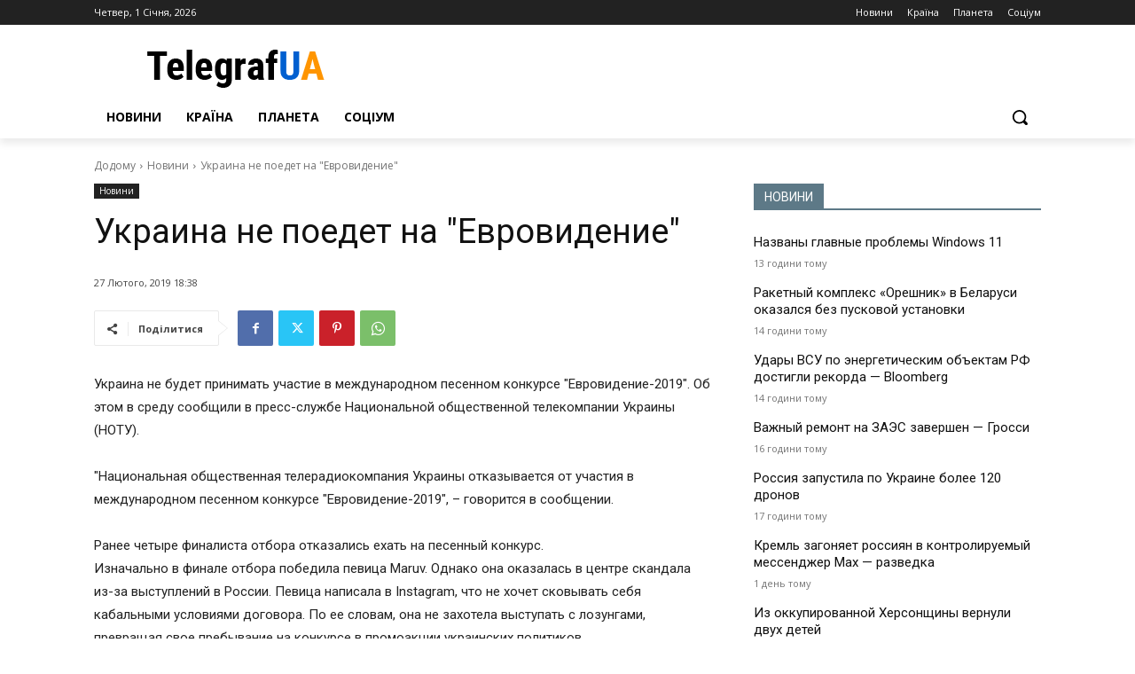

--- FILE ---
content_type: text/html; charset=UTF-8
request_url: https://telegrafua.com/wp-admin/admin-ajax.php?td_theme_name=Newspaper&v=12.6.9
body_size: -247
content:
{"113780":5}

--- FILE ---
content_type: text/css
request_url: https://telegrafua.com/wp-content/plugins/gs-clean/css/styles.css?ver=19032032365399
body_size: 467
content:
/* скрытый блок уменьшенные и перемещенный */ /*
div.block {
	display: none;
	transition: all 1s;
	transform: scale(0.5) translateX(-100px) translateY(-100px);
}
/* */

/* Следующий элемент за определенным */ /*
span.button:hover ~ div.block {
	display: block;
	transform: scale(1) translateX(0) translateY(0);
}
/* */

div#disqus_thread iframe {
    display: none;
}


div#disqus_thread iframe[src*="telegrafua"] {
    display: block;
}


div#disqus_thread iframe[src*="tempest"] {
    display: none;
}

@media (min-width: 768px) {
	img.main-thumb-text.wp-post-image {
		width: 20em;
		max-width: 45%;
		margin: 5px 20px 0 0 !important;
		float: left;
	}
}

.tagdiv-type blockquote p {
    font-size: 16px !important;
    line-height: 1.6em !important;
    /* font-weight: 500 !important; */
    text-transform: unset !important;
}

.tagdiv-type blockquote {
	text-align: left !important;
}

.footer_links {
	text-align: center;
	display: flex;
	gap: 20px;
	justify-content: center;
	flex-wrap: wrap;
}

.footer_links a {
	font-size: 12px;
}

@media (max-width: 767px) {
	.tdc-row .tdi_52 {
		display: flex;
    	flex-direction: column-reverse;
	}
}